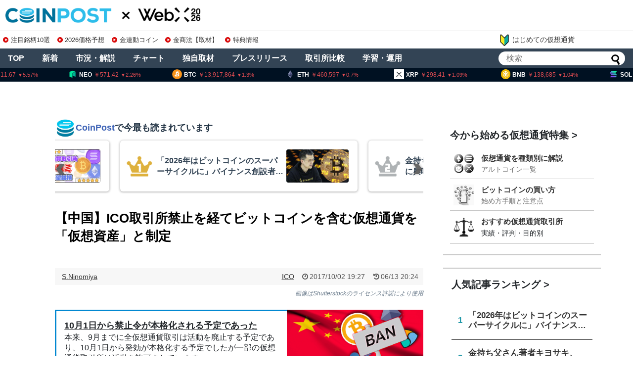

--- FILE ---
content_type: text/html; charset=UTF-8
request_url: https://api.coinpost-ext.com/newfnd.php?p=8
body_size: 125
content:
document.write('<div class="hometop_fandarea-list-content"><div class="hometop_fandarea-date"><span>1/25</span><span>19:00</span></div><div class="hometop_fandarea-text"><div class="hometop_fandarea-star star-3"></div><h4 class="hometop_fandarea-txt">AltLayer（ALT）トークンアンロック</h4></div></div><div class="hometop_fandarea-list-content"><div class="hometop_fandarea-date"><span>1/25</span><span>21:00</span></div><div class="hometop_fandarea-text"><div class="hometop_fandarea-star star-3"></div><h4 class="hometop_fandarea-txt">Plasma（XPL）トークンアンロック</h4></div></div><div class="hometop_fandarea-list-content"><div class="hometop_fandarea-date"><span>1/26</span><span>9:00</span></div><div class="hometop_fandarea-text"><div class="hometop_fandarea-star star-3"></div><h4 class="hometop_fandarea-txt">Bitget Token（BGB）トークンアンロック</h4></div></div><div class="hometop_fandarea-list-content"><div class="hometop_fandarea-date"><span>1/28</span><span>19:00</span></div><div class="hometop_fandarea-text"><div class="hometop_fandarea-star star-3"></div><h4 class="hometop_fandarea-txt">Sign（SIGN）トークンアンロック</h4></div></div><div class="hometop_fandarea-list-content"><div class="hometop_fandarea-date"><span>1/29</span><span>4:00</span></div><div class="hometop_fandarea-text"><div class="hometop_fandarea-star star-4"></div><h4 class="hometop_fandarea-txt">米連邦公開市場委員会（FOMC）政策金利発表</h4></div></div><div class="hometop_fandarea-list-content"><div class="hometop_fandarea-date"><span>1/29</span><span>22:30</span></div><div class="hometop_fandarea-text"><div class="hometop_fandarea-star star-3"></div><h4 class="hometop_fandarea-txt">米個人消費支出（PCE）：25年12月結果</h4></div></div><div class="hometop_fandarea-list-content"><div class="hometop_fandarea-date"><span>1/30</span><span>1:00</span></div><div class="hometop_fandarea-text"><div class="hometop_fandarea-star star-4"></div><h4 class="hometop_fandarea-txt">【CME】ビットコイン先物SQ</h4></div></div><div class="hometop_fandarea-list-content"><div class="hometop_fandarea-date"><span>1/30</span><span>8:30</span></div><div class="hometop_fandarea-text"><div class="hometop_fandarea-star star-2"></div><h4 class="hometop_fandarea-txt">有効求人倍率（12月）発表予定日</h4></div></div>');

--- FILE ---
content_type: text/html; charset=utf-8
request_url: https://www.google.com/recaptcha/api2/aframe
body_size: 268
content:
<!DOCTYPE HTML><html><head><meta http-equiv="content-type" content="text/html; charset=UTF-8"></head><body><script nonce="FmHfKVzX8gNVmgpB_K8o-Q">/** Anti-fraud and anti-abuse applications only. See google.com/recaptcha */ try{var clients={'sodar':'https://pagead2.googlesyndication.com/pagead/sodar?'};window.addEventListener("message",function(a){try{if(a.source===window.parent){var b=JSON.parse(a.data);var c=clients[b['id']];if(c){var d=document.createElement('img');d.src=c+b['params']+'&rc='+(localStorage.getItem("rc::a")?sessionStorage.getItem("rc::b"):"");window.document.body.appendChild(d);sessionStorage.setItem("rc::e",parseInt(sessionStorage.getItem("rc::e")||0)+1);localStorage.setItem("rc::h",'1769302475842');}}}catch(b){}});window.parent.postMessage("_grecaptcha_ready", "*");}catch(b){}</script></body></html>